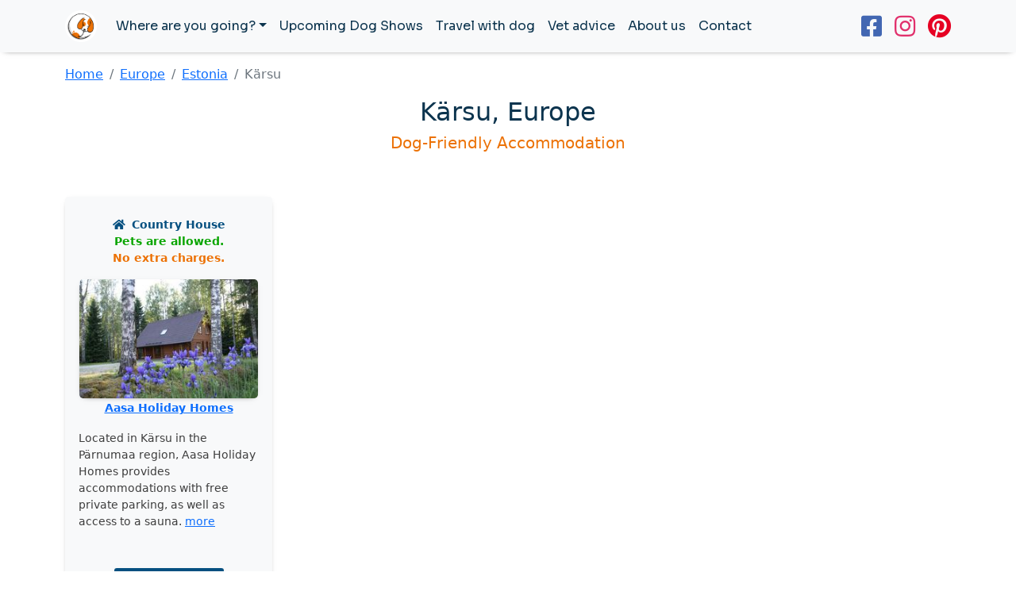

--- FILE ---
content_type: text/html
request_url: https://www.isdogfriendly.com/estonia/karsu.html
body_size: 4256
content:
<!doctype html>
<html lang="en" dir="ltr">

<head>
  <meta charset="utf-8">
  <meta name="viewport" content="width=device-width, initial-scale=1.0">
  <title>Travel with dog to Kärsu</title>
  <meta name="description"
    content="Looking for dog-friendly hotel, apartment or another accommodation in Kärsu, Estonia? Check out our interactive pet-friendly map.">
  <link rel="stylesheet" href="../css/bootstrap.min.css">
  <link rel="stylesheet" href="../css/custom.css">
  <link rel="stylesheet" href="../css/map.css">
  <link rel="stylesheet" href="../css/csp.css">
  <link rel="preconnect" href="https://fonts.googleapis.com">
  <link rel="preconnect" href="https://fonts.gstatic.com" crossorigin>
  <link href="https://fonts.googleapis.com/css2?family=Sora&display=swap" rel="stylesheet">
  <script src="https://kit.fontawesome.com/506a2ca86a.js" crossorigin="anonymous"></script>
  <script src="https://ajax.googleapis.com/ajax/libs/jquery/3.5.1/jquery.min.js"></script>
  <script type="text/javascript" src="https://cdnjs.cloudflare.com/ajax/libs/xlsx/0.13.5/xlsx.full.min.js"></script>
  <script type="text/javascript" src="https://cdnjs.cloudflare.com/ajax/libs/xlsx/0.13.5/jszip.js"></script>
  <script async defer
    src="https://maps.googleapis.com/maps/api/js?key=AIzaSyCDcqT8Epih_YhRNrkfphHFDKxv0tAoXf8&libraries=geometry,places&callback=initialize">
  </script>
  <script src="https://cdnjs.cloudflare.com/ajax/libs/mustache.js/0.1/mustache.min.js"
    integrity="sha512-3GRj7sme01zpWwRNPNy48Rda1bD9cq34lqYG5vb8ZXGc+wRqsoBJ3+AC25IYW5w5SrWlzHqIpNIxZt5QF9sXLg=="
    crossorigin="anonymous" referrerpolicy="no-referrer"></script>
  <link rel="apple-touch-icon" sizes="180x180" href="../apple-touch-icon.png">
  <link rel="icon" type="image/png" sizes="32x32" href="../favicon-32x32.png">
  <link rel="icon" type="image/png" sizes="16x16" href="../favicon-16x16.png">
  <link rel="manifest" href="../site.webmanifest">
  <link rel="mask-icon" href="../safari-pinned-tab.svg" color="#5bbad5">
  <meta name="msapplication-TileColor" content="#da532c">
  <meta name="theme-color" content="#ffffff">
  <!-- Global site tag (gtag.js) - Google Analytics -->
  <script async src="https://www.googletagmanager.com/gtag/js?id=G-XM0NFYS4QC"></script>
  <script>
    window.dataLayer = window.dataLayer || [];

    function gtag() {
      dataLayer.push(arguments);
    }
    gtag('js', new Date());

    gtag('config', 'G-XM0NFYS4QC');
  </script>
  <!-- Facebook Pixel Code -->
  <script>
    ! function (f, b, e, v, n, t, s) {
      if (f.fbq) return;
      n = f.fbq = function () {
        n.callMethod ?
          n.callMethod.apply(n, arguments) : n.queue.push(arguments)
      };
      if (!f._fbq) f._fbq = n;
      n.push = n;
      n.loaded = !0;
      n.version = '2.0';
      n.queue = [];
      t = b.createElement(e);
      t.async = !0;
      t.src = v;
      s = b.getElementsByTagName(e)[0];
      s.parentNode.insertBefore(t, s)
    }(window, document, 'script',
      'https://connect.facebook.net/en_US/fbevents.js');
    fbq('init', '1889369498117237');
    fbq('track', 'PageView');
  </script>
  <noscript><img height="1" width="1" style="display:none"
      src="https://www.facebook.com/tr?id=1889369498117237&ev=PageView&noscript=1" /></noscript>
  <!-- End Facebook Pixel Code -->
</head>

<body>
  <nav class="navbar navbar-light bg-light navbar-expand-lg stin">
    <div class="container">
      <a href="#" class="navbar-brand">
        <img src="../gfx/idf-white.png" alt="is Dog Friendly" width="40" class="img-fluid">
      </a>
      <button type="button" class="navbar-toggler" data-bs-toggle="collapse" data-bs-target="#navbarAdvanced"
        aria-controls="navbarAdvanced" aria-expanded="false" aria-label="Toggle navigation">
        <span class="navbar-toggler-icon"></span>
      </button>
      <div class="collapse navbar-collapse" id="navbarAdvanced">
        <ul class="navbar-nav mb-2 mb-lg-0 me-auto">
          <li class="nav-item dropdown">
            <a href="#" class="nav-link dropdown-toggle navi" id="navbarAdvancedDropdown" data-bs-toggle="dropdown"
              role="button" aria-expanded="false">Where are you going?</a>
            <ul class="dropdown-menu" aria-labelledby="navbarAdvancedDropdown">
              <li>
                <a href="/europe" class="dropdown-item">Europe</a>
              </li>
              <li>
                <a href="/north-america" class="dropdown-item">North America</a>
              </li>
              <li>
                <a href="/south-america" class="dropdown-item">South America</a>
              </li>
              <li>
                <a href="/asia" class="dropdown-item">Asia</a>
              </li>
              <li>
                <a href="/africa" class="dropdown-item">Africa</a>
              </li>
              <li>
                <a href="/middle-east" class="dropdown-item">Middle East</a>
              </li>
              <li>
                <a href="/australia-oceania" class="dropdown-item">Australia/Oceania</a>
              </li>
              <li>
                <a href="/caribbean" class="dropdown-item">Caribbean</a>
              </li>
            </ul>
          </li>
          <li class="nav-item">
            <a href="/dog-shows" class="nav-link navi">Upcoming Dog Shows</a>
          </li>
          <li class="nav-item">
            <a href="/travel-with-dog" class="nav-link navi">Travel with dog</a>
          </li>
          <li class="nav-item">
            <a href="/vet-advice" class="nav-link navi">Vet advice</a>
          </li>

          <li class="nav-item">
            <a href="/about.html" class="nav-link navi">About us</a>
          </li>
          <li class="nav-item">
            <a href="/contact.html" class="nav-link navi">Contact</a>
          </li>
        </ul>
        <ul class="navbar-nav ml-md-auto">
          <li class="nav-item">
            <span style="font-size: 30px;"><a target="_blank" href="https://www.facebook.com/isDogFriendlyFB"><i
                  class="fab fa-facebook-square face me-3"></i></a></span>
          </li>
          <li class="nav-item">
            <span style="font-size: 30px;"><a target="_blank" href="https://www.instagram.com/isdogfriendly/"><i
                  class="fab fa-instagram insta me-3"></i></a></span>
          </li>
          <li class="nav-item">
            <span style="font-size: 30px;"><a target="_blank" href="https://www.pinterest.com/isdogfriendly/"><i
                  class="fab fa-pinterest pinsta"></i></a></span>
          </li>
        </ul>
      </div>
    </div>
  </nav>


  <div class="container">

    <nav aria-label="Breadcrumb" class="my-3">
      <ol class="breadcrumb">
        <li class="breadcrumb-item"><a href="/">Home</a></li>
        <li class="breadcrumb-item"><a href="/europe">Europe</a></li>
        <li class="breadcrumb-item"><a href="/estonia">Estonia</a></li>
        <li class="breadcrumb-item active" aria-current="page">Kärsu</li>
      </ol>
    </nav>


    <div class="row my-3">
      <div class="col text-center">
        <h2>Kärsu, Europe</h2>
        <h5><span class="orange">Dog-Friendly Accommodation</span></h5>
      </div>
    </div>


    
    <div class="mt-5 row row-cols-2 row-cols-sm-3 row-cols-md-3 row-cols-lg-4 row-cols-xxl-5 text-center">

      <div class="col mb-4"><div class="card h-100 border-light stin"><div class="card-body"><p class="small blue p-0 m-0 mt-2"><i class="fas fa-home me-1"></i> <b>Country House</b></p><p class="green p-0 m-0 small"><b>Pets are allowed.</b></p><p class="orange p-0 m-0 small mb-3"><b>No extra charges.</b></p><a href="https://www.booking.com/hotel/ee/aasa-holiday-homes.html?aid=2209126" target="_blank" rel="nofollow"><img class="mx-auto rounded-3 card-border" src="gfx/dog-friendly-ee_98810518.jpg" alt="Card image"></a><p><a href="https://www.booking.com/hotel/ee/aasa-holiday-homes.html?aid=2209126" target="_blank" rel="nofollow" class="small"><b>Aasa Holiday Homes</b></a></p><p class="small text-start">Located in Kärsu in the Pärnumaa region, Aasa Holiday Homes provides accommodations with free private parking, as well as access to a sauna. <a href="https://www.booking.com/hotel/ee/aasa-holiday-homes.html?aid=2209126" target="_blank" rel="nofollow">more</a></p></div><div class="card-footer bg-transparent border-top-0"><p class="text-center mt-2"><a href="https://www.booking.com/hotel/ee/aasa-holiday-homes.html?aid=2209126" target="_blank" rel="nofollow" class="btn blue-btn text-uppercase btn-sm shadow-sm">Price - booking</a></p></div></div></div>

    </div>





    

    
    <div class="row">
      <div class="col text-center mt-5">
        <h2>Interactive map of pet-friendly accommodation in Kärsu</h2>
        <p class="mt-4"><strong>Pets allowed with no extra
            charges.</strong><img class="mx-1" src="../pins/01-free.png" width="11" height="20"><img class="mx-1"
            src="../pins/02-free.png" width="11" height="20"><img class="mx-1" src="../pins/03-free.png" width="11"
            height="20"><img class="mx-1" src="../pins/04-free.png" width="11" height="20"><img class="mx-1"
            src="../pins/05-free.png" width="11" height="20"><br><strong>Pets are allowed, but
            charges may be applicable.</strong>
          <img class="mx-1" src="../pins/01-paid.png" width="11" height="20"><img class="mx-1" src="../pins/02-paid.png"
            width="11" height="20"><img class="mx-1" src="../pins/03-paid.png" width="11" height="20"><img class="mx-1"
            src="../pins/04-paid.png" width="11" height="20"><img class="mx-1" src="../pins/05-paid.png" width="11"
            height="20"></p>
      </div>
    </div>





    <div class="row mt-3">
      <div class="col">
        <form id="mapa-google-filter-form" class="map-filter-form mb-3 py-4 shadow-sm rounded"
          style="background-color: #F3F2EF; border: 0px">
          <div class="d-flex justify-content-center flex-wrap">
            <div class="col">
              <label class="mx-5 mb-2 container5 check-container" for="mapa-google-filter-5">
                <input onchange="updateFilterGoogle(this)" class="checkbox_class" checked type="checkbox"
                  name="sfilter[]" value="camps" id="mapa-google-filter-5" />
                <span class="checkmark checkmark-5 shadow-sm"></span>
                <span class="ms-4 lead"><strong>Camps</strong></span>
              </label>
            </div>
            <div class="col">
              <label class="mx-5 mb-2 container5 check-container" for="mapa-google-filter-4">
                <input onchange="updateFilterGoogle(this)" class="checkbox_class" checked type="checkbox"
                  name="sfilter[]" value="houses" id="mapa-google-filter-4" />
                <span class="checkmark checkmark-4 shadow-sm"></span>
                <span class="ms-4 lead"><strong>Houses</strong></span>
              </label>
            </div>
            <div class="col">
              <label class="mx-5 mb-2 container5 check-container" for="mapa-google-filter-1">
                <input onchange="updateFilterGoogle(this)" class="checkbox_class" checked type="checkbox"
                  name="sfilter[]" value="appartments" id="mapa-google-filter-1" />
                <span class="checkmark checkmark-1 shadow-sm"></span>
                <span class="ms-4 lead"><strong>Apartments</strong></span>
              </label>
            </div>
            <div class="col">
              <label class="mx-5 mb-2 container5 check-container" for="mapa-google-filter-2">
                <input onchange="updateFilterGoogle(this)" class="checkbox_class" checked type="checkbox"
                  name="sfilter[]" value="pensions" id="mapa-google-filter-2" />
                <span class="checkmark checkmark-2 shadow-sm"></span>
                <span class="ms-4 lead"><strong>Pensions</strong></span>
              </label>
            </div>
            <div class="col">
              <label class="mx-5 mb-2 container5 check-container" for="mapa-google-filter-3">
                <input onchange="updateFilterGoogle(this)" class="checkbox_class" checked type="checkbox"
                  name="sfilter[]" value="hotels" id="mapa-google-filter-3" />
                <span class="checkmark checkmark-3 shadow-sm"></span>
                <span class="ms-4 lead"><strong>Hotels</strong></span>
              </label>
            </div>

            <div class="row">
              <div class="col">
                <div class="col text-center">
                  <button class="mx-3 mt-3 btn-lg btn-danger text-uppercase" type="button"
                    onclick="selectAllFilters(this)">
                    Select&nbsp;all
                  </button>

                  <button class="mx-3 mt-3 btn-lg btn-success text-uppercase" type="button"
                    onclick="freeofchargeonly(this)">
                    Free&nbsp;of&nbsp;charge&nbsp;only
                  </button>
                </div>
              </div>
            </div>

          </div>
        </form>

        <div class="map-container rounded shadow-sm" style="width: 100%; height: 600px; position: relative">
          <div id="mapa-google" style="width: 100%; height: 100%" class="rounded"></div>
          <div class="loader map-marker-loader" id="loader" style="display: flex;">
            <div class="circular3dG-container">
              <div class="circular3dG circular3d_1G"></div>
              <div class="circular3dG circular3d_2G"></div>
              <div class="circular3dG circular3d_3G"></div>
              <div class="circular3dG circular3d_4G"></div>
              <div class="circular3dG circular3d_5G"></div>
              <div class="circular3dG circular3d_6G"></div>
              <div class="circular3dG circular3d_7G"></div>
              <div class="circular3dG circular3d_8G"></div>
            </div>
          </div>
        </div>
      </div>
    </div>




    <div class="row text-center mb-5" style="margin-top: 150px;">
      <div class="col text-center">
        <span class="titles" style="font-size: 40px;">Stay connected with us<br></span><span style="font-size: 60px;"><a
            target="_blank" href="https://www.facebook.com/isDogFriendlyFB"><i
              class="fab fa-facebook-square face mx-3"></i></a> <a target="_blank"
            href="https://www.instagram.com/isdogfriendly/"><i class="fab fa-instagram insta"></i></a> <a
            target="_blank" href="https://www.pinterest.com/isdogfriendly/"> <i
              class="fab fa-pinterest pinsta mx-3"></i></a></span>
      </div>
    </div>




    
  </div>








  <div class="container" style="margin-top: 150px;">
    <div class="row">
      <div class="col text-center">
        <p class="small"><a href="/contact.html">Contact us here</a> - <a href="/privacy.html">Privacy Policy</a> - <a
            href="/cookies.html">Cookie Policy</a><br>
          We use cookies on our website. By continuing to browse this site, you agree to our use of cookies.<br>To learn
          more about how we use the cookies, please see our Cookie Policy.
          <br>© All rights reserved - <a href="https://www.isdogfriendly.com">www.isdogfriendly.com</a> - 2022</p>
      </div>
    </div>
  </div>

  <script src="../js/bootstrap.bundle.min.js"></script>






<script defer src="https://static.cloudflareinsights.com/beacon.min.js/vcd15cbe7772f49c399c6a5babf22c1241717689176015" integrity="sha512-ZpsOmlRQV6y907TI0dKBHq9Md29nnaEIPlkf84rnaERnq6zvWvPUqr2ft8M1aS28oN72PdrCzSjY4U6VaAw1EQ==" data-cf-beacon='{"version":"2024.11.0","token":"0e429ed4bfba4f5eab4527948254948c","r":1,"server_timing":{"name":{"cfCacheStatus":true,"cfEdge":true,"cfExtPri":true,"cfL4":true,"cfOrigin":true,"cfSpeedBrain":true},"location_startswith":null}}' crossorigin="anonymous"></script>
</body>
<script id="template" type="x-tmpl-mustache">
  <div class="p-1 text-center mx-auto" style="width: 240px">
                    
      <a href="{{link}}" target="_blank" class="fw-bold" tabindex="0">{{name}}</a>
  </div>
  <div class="p-1 text-center mx-auto" style="width: 240px">
      <a href="{{link}}?aid=2209126" target="_blank">
          <img style="width: 200px !important;" class="rounded stin" src="gfx/{{thumb}}" crossorigin="" alt="{{name}}">
      </a>
  </div>
  <div class="p-1 text-center mx-auto" style="width: 240px">
       <p class="fw-bold"><a href="{{link}}?aid=2209126" target="_blank">Online reservation</a></p>
       <p class="mt-2 text-muted small fw-bold">{{desc}}</p>
       <p class="mt-2 text-muted small fw-bold">{{desc1}}</p>

  </div>
   </script>
<script src="karsu-city.js"></script>

</html>

--- FILE ---
content_type: application/javascript
request_url: https://www.isdogfriendly.com/estonia/karsu-city.js
body_size: 2174
content:
var infowindow;
const info = [];
var markers = [];
var all_locations = { appartments: [],
  holyday: [],
  houses: [],
  pensions: [],
  hotels: [],
};

var locations=[];
var uluru = { lat: 58.18981987, lng: 25.06483991 };
var map_locations = {
  appartments: [],
  holyday: [],
  houses: [],
  pensions: [],
  hotels: [],
};
var infodata;
var map;
var pos;
var excelRows = [];
function Display() {
  
  var xhr = new XMLHttpRequest();
  xhr.open("GET", "estonia.xlsx", true);
  xhr.responseType = "blob";
  xhr.onload = function (e) {
    var file = this.response;
    var reader = new FileReader();
    //For Browsers other than IE.
    if (reader.readAsBinaryString) {
      reader.onload = function (e) {
        ProcessExcel(e.target.result);
      };
      reader.readAsBinaryString(file);
    } else {
      //For IE Browser.
      reader.onload = function (e) {
        var data = "";
        var bytes = new Uint8Array(e.target.result);
        for (var i = 0; i < bytes.byteLength; i++) {
          data += String.fromCharCode(bytes[i]);
         
        }
        
        ProcessExcel(data);
      };
      reader.readAsArrayBuffer(file);
    }
  };
  xhr.send();
}
function ProcessExcel(data) {
  //Read the Excel File data.
  var workbook = XLSX.read(data, {
    type: "binary",
  });

  var firstSheet = workbook.SheetNames[0];
  // alert(firstSheet)

  //Read all rows from First Sheet into an JSON array.
  excelRows = XLSX.utils.sheet_to_row_object_array(
    workbook.Sheets[firstSheet]
  );
  // return console.log(excelRows);
 map = new google.maps.Map(document.getElementById("mapa-google"), {
    zoom: 14,
    center: uluru,
    clickableIcons: false,
    styles: [
        {
            featureType: 'poi',
            stylers: [{ visibility: 'on' }]
        },
        {
            featureType: 'poi.business',
            stylers: [{ visibility: 'off' }]
        }
            ]
  });
  infowindow  = new google.maps.InfoWindow();
  for (var i = 0; i < excelRows.length; i++) {
    //   console.log('location pins',excelRows[i].pin);
    locations.push(excelRows[i]);
 if (locations[i].type == "apartments") {
   map_locations.appartments.push(excelRows[i]);
    all_locations.appartments.push(excelRows[i]);
 } else 
    if (locations[i].type == "camps") {
      map_locations.holyday.push(excelRows[i]);
    all_locations.holyday.push(excelRows[i]);
    }
 else if (locations[i].type == "houses") {
  map_locations.houses.push(excelRows[i]);
    all_locations.houses.push(excelRows[i]);
 } else if (locations[i].type == "pensions") {
   map_locations.pensions.push(excelRows[i]);
    all_locations.pensions.push(excelRows[i]);
 } else if (locations[i].type == "hotels") {
   map_locations.hotels.push(excelRows[i]);
    all_locations.hotels.push(excelRows[i]);
 }
  }
  for (var key in map_locations) {
    if (map_locations.hasOwnProperty(key)) {
      map_locations[key].forEach((item, index) => {
       
        var position = new google.maps.LatLng(item.Lat, item.Long);
        marker = new google.maps.Marker({
          position: position,
          map: map,
          name: item.name,
          icon: "/pins/" + item.pin + "",
          desc:item.desc,
          desc1:item.desc1,
          link:item.link,
          thumb:item.thumb,
          type:item.type
        });
        markers.push(marker);
        loadAllMarker(map_locations[key].length);
        google.maps.event.addListener(marker, 'click', (function (marker, i) {
        return function () {
          
          var template = $('#template').html();
    var rendered = Mustache.render(template, {link: marker.link,name:marker.name,desc:marker.desc,desc1:marker.desc1,thumb:marker.thumb,type:marker.type});
    //  $('#target').html(rendered);
          infowindow.setContent(rendered);
          infowindow.open(map, marker);           
        
        }
      })
    (marker, i));
    
  });
    }
    // alert('here');
  }
  function loadAllMarker(a){
    for (var key in map_locations) {
      if (a==map_locations[key].length) {  
      document.getElementById("loader").style.display = "none";
      }
    } 
  }
  
  // console.log('locations houses',locations_houses);
}
function freeofchargeonly(source){
  document.getElementById("loader").style.display = "flex";

    for (var i = 0; i < markers.length; i++) {
    // console.log('markers',markers[i]);
    markers[i].setMap(null);
  }
  var checkBox3 = document.getElementById("mapa-google-filter-3");
  var checkBox2 = document.getElementById("mapa-google-filter-2");
  var checkBox1 = document.getElementById("mapa-google-filter-1");
  var checkBox4 = document.getElementById("mapa-google-filter-4");
  var checkBox5 = document.getElementById("mapa-google-filter-5");
  if (checkBox3.checked== false && checkBox2.checked== false  && checkBox1.checked== false  && checkBox4.checked== false && checkBox5.checked== false ){
    checkboxes =  document.getElementsByClassName("checkbox_class")
  for(var i=0, n=checkboxes.length;i<n;i++) {
  checkboxes[i].checked = source.checked=true;

  }
  for (var i = 0; i < excelRows.length; i++) {
      //   console.log('location pins',excelRows[i].pin);
      locations.push(excelRows[i]);
      if (locations[i].type == "apartments") {
        map_locations.appartments.push(excelRows[i]);
      all_locations.appartments.push(excelRows[i]);
      } else if (locations[i].type == "camps") {
        map_locations.holyday.push(excelRows[i]);
      all_locations.holyday.push(excelRows[i]);
      } else if (locations[i].type == "houses") {
        map_locations.houses.push(excelRows[i]);
      all_locations.houses.push(excelRows[i]);
      } else if (locations[i].type == "pensions") {
        map_locations.pensions.push(excelRows[i]);
      all_locations.pensions.push(excelRows[i]);
      } else if (locations[i].type == "hotels") {
        map_locations.hotels.push(excelRows[i]);
      all_locations.hotels.push(excelRows[i]);
      }
    }
  for (var key in map_locations) {
    if (map_locations.hasOwnProperty(key)) {
      map_locations[key].forEach((item, index) => {

        var position = new google.maps.LatLng(item.Lat, item.Long);
        marker = new google.maps.Marker({
          position: position,
          map: map,
          name: item.name,
          icon: "/pins/" + item.pin + "",
          desc:item.desc,
          desc1:item.desc1,
          link:item.link,
          thumb:item.thumb,
          type:item.type
        });
        markers.push(marker);
        google.maps.event.addListener(marker, 'click', (function (marker, i) {
        return function () {
         
          var template = $('#template').html();
     var rendered = Mustache.render(template, {link: marker.link,name:marker.name,desc:marker.desc,desc1:marker.desc1,thumb:marker.thumb,type:marker.type});
    //  $('#target').html(rendered);
          infowindow.setContent(rendered);
          infowindow.open(map, marker);             }
    })
    (marker, i));

        // console.log('from loop')
      });
    }
  }

        }
  
  for (var key in map_locations) {
    if (map_locations.hasOwnProperty(key)) {
        map_locations[key].forEach((item, index) => {
         
          if(item.pin=="01-free.png" || item.pin=="02-free.png" || item.pin=="03-free.png" || item.pin=="04-free.png" || item.pin=="05-free.png"   ){
        var position = new google.maps.LatLng(item.Lat, item.Long);
        marker = new google.maps.Marker({
          position: position,
          map: map,
           name: item.name,
          icon: "/pins/" + item.pin + "",
          desc:item.desc,
          desc1:item.desc1,
          link:item.link,
          thumb:item.thumb,
          type:item.type
        });
        markers.push(marker);
        google.maps.event.addListener(marker, 'click', (function (marker, i) {
          return function () {
         
          var template = $('#template').html();
     var rendered = Mustache.render(template, {link: marker.link,name:marker.name,desc:marker.desc,desc1:marker.desc1,thumb:marker.thumb,type:marker.type});
    //  $('#target').html(rendered);
          infowindow.setContent(rendered);
          infowindow.open(map, marker);          
           }
    })
    (marker, i));
    }
    loadFreeMarker(map_locations[key].length)

        // console.log('from loop', )
      });
    }
  }
 

}
function loadFreeMarker(a){
  for (var key in map_locations) {
    if (a==map_locations[key].length) {  
      setTimeout(function(){ 
        document.getElementById("loader").style.display = "none";
    }, 10);
    }
  } 
}
function selectAllFilters(source){
  document.getElementById("loader").style.display = "flex";

//    .checked = true;

checkboxes =  document.getElementsByClassName("checkbox_class")
for(var i=0, n=checkboxes.length;i<n;i++) {
checkboxes[i].checked = source.checked=true;
}
for (var i = 0; i < markers.length; i++) {
    // console.log('markers',markers[i]);
    markers[i].setMap(null);
  }
  for (var key in all_locations) {
    if (all_locations.hasOwnProperty(key)) {
      all_locations[key].forEach((item, index) => {
        
      
        var position = new google.maps.LatLng(item.Lat, item.Long);
        marker = new google.maps.Marker({
          position: position,
          map: map,
          name: item.name,
          icon: "/pins/" + item.pin + "",
          desc:item.desc,
          desc1:item.desc1,
          link:item.link,
          thumb:item.thumb,
          type:item.type
        });
        markers.push(marker);

        google.maps.event.addListener(marker, 'click', (function (marker, i) {
          return function () {
            
            var template = $('#template').html();
            var rendered = Mustache.render(template, {link: marker.link,name:marker.name,desc:marker.desc,desc1:marker.desc1,thumb:marker.thumb,type:marker.type});
            //  $('#target').html(rendered);
            infowindow.setContent(rendered);
            infowindow.open(map, marker);             }
          })
          (marker, i));
          // console.log('from loop', )
        });
      }
      // console.log('here')
      loadSelectAllMarker( all_locations[key].length)
    }
    for (var i = 0; i < excelRows.length; i++) {
      locations.push(excelRows[i]);
      if (locations[i].type == "apartments") {
        map_locations.appartments.push(excelRows[i]);
      } else if (locations[i].type == "camps") {
        map_locations.holyday.push(excelRows[i]);
      } else if (locations[i].type == "houses") {
        map_locations.houses.push(excelRows[i]);
      } else if (locations[i].type == "pensions") {
        map_locations.pensions.push(excelRows[i]);
      } else if (locations[i].type == "hotels") {
        map_locations.hotels.push(excelRows[i]);
      }
    }
 
    // alert('select all');
}
function loadSelectAllMarker(a){
  for (var key in all_locations) {
    if (a==all_locations[key].length) {  
      setTimeout(function(){ 
        document.getElementById("loader").style.display = "none";
    }, 10);
    }
  } 
}
function updateFilterGoogle(name) {
console.log(!($('#mapa-google-filter-5').is(":checked")) && !($('#mapa-google-filter-4').is(":checked"))  && !($('#mapa-google-filter-3').is(":checked"))  && !($('#mapa-google-filter-2').is(":checked"))  && !($('#mapa-google-filter-1').is(":checked")))
    // alert('hello');
    document.getElementById("loader").style.display = "flex";
    if(!($('#mapa-google-filter-5').is(":checked")) && !($('#mapa-google-filter-4').is(":checked"))  && !($('#mapa-google-filter-3').is(":checked"))  && !($('#mapa-google-filter-2').is(":checked"))  && !($('#mapa-google-filter-1').is(":checked")) ){
       document.getElementById("loader").style.display = "none";
      
    }
  for (var i = 0; i < markers.length; i++) {
    
    markers[i].setMap(null);
  }
  var value = name.value;
  markers.splice(0, markers.length);
  // console.log('name',value);
  var checked = $(name).is(":checked");
  if (value == "appartments" && checked == false) {
    for (var key in map_locations) {
      if (map_locations.hasOwnProperty(key)) {
        map_locations[key].forEach((item, index) => {
          map_locations.appartments.splice(item);
        });
      }

      // console.log(markers);
    }
  } else if (value == "appartments" && checked == true) {
    for (var i = 0; i < excelRows.length; i++) {
      if (locations[i].type == "apartments") {
        map_locations.appartments.push(excelRows[i]);
      }
    }
  } else if (value == "camps" && checked == true) {
    // console.log('here');
    for (var i = 0; i < excelRows.length; i++) {
      if (locations[i].type == "camps") {
        map_locations.holyday.push(excelRows[i]);
      }
    }
  } else if (value == "pensions" && checked == true) {
    for (var i = 0; i < excelRows.length; i++) {
      if (locations[i].type == "pensions") {
        map_locations.pensions.push(excelRows[i]);
      }
    }
  } else if (value == "houses" && checked == true) {
    for (var i = 0; i < excelRows.length; i++) {
      if (locations[i].type == "houses") {
        map_locations.houses.push(excelRows[i]);
      }
    }
  } else if (value == "hotels" && checked == true) {
    for (var i = 0; i < excelRows.length; i++) {
      if (locations[i].type == "hotels") {
        map_locations.hotels.push(excelRows[i]);
      }
    }
  }  else if (value == "pensions" && checked == false) {
    for (var key in map_locations) {
      if (map_locations.hasOwnProperty(key)) {
        map_locations[key].forEach((item, index) => {
          map_locations.pensions.splice(item);

          // marker.setPosition(markers);
        });
      }

      // console.log(markers);
    }
  } else if (value == "houses" && checked == false) {
    for (var key in map_locations) {
      if (map_locations.hasOwnProperty(key)) {
        map_locations[key].forEach((item, index) => {
          map_locations.houses.splice(item);

          // marker.setPosition(markers);
        });
      }

      // console.log(markers);
    }
  } else if (value == "camps" && checked == false) {
    for (var key in map_locations) {
      if (map_locations.hasOwnProperty(key)) {
        map_locations[key].forEach((item, index) => {
          map_locations.holyday.splice(item);

          // marker.setPosition(markers);
        });
      }

      // console.log(markers);
    }
  } else if (value == "hotels" && checked == false) {
    for (var key in map_locations) {
      if (map_locations.hasOwnProperty(key)) {
        map_locations[key].forEach((item, index) => {
          map_locations.hotels.splice(item);

          // marker.setPosition(markers);
        });
      }

      // console.log(markers);
    }
  } 
  for (var key in map_locations) {
    if (map_locations.hasOwnProperty(key)) {
      map_locations[key].forEach((item, index) => {
       
        var position = new google.maps.LatLng(item.Lat, item.Long);
        marker = new google.maps.Marker({
          position: position,
          map: map,
          name: item.name,
          icon: "/pins/" + item.pin + "",
          desc:item.desc,
          desc1:item.desc1,
          link:item.link,
          thumb:item.thumb,
          type:item.type
        });
        markers.push(marker);

        google.maps.event.addListener(marker, 'click', (function (marker, i) {
        return function () {
          var template = $('#template').html();
    var rendered = Mustache.render(template, {link: marker.link,name:marker.name,desc:marker.desc,desc1:marker.desc1,thumb:marker.thumb,type:marker.type});
    //  $('#target').html(rendered);
          infowindow.setContent(rendered);
          infowindow.open(map, marker);            }
    })
    (marker, i));
    loadSelectAllMarker(all_locations[key].length);
      });
    }
  }
  
}
function loadSelectAllMarker(a){
  for (var key in all_locations) {
    if (a==all_locations[key].length) {  
      setTimeout(function(){ 
        document.getElementById("loader").style.display = "none";
      }, 10);
    }
  } 
  

}
Display();